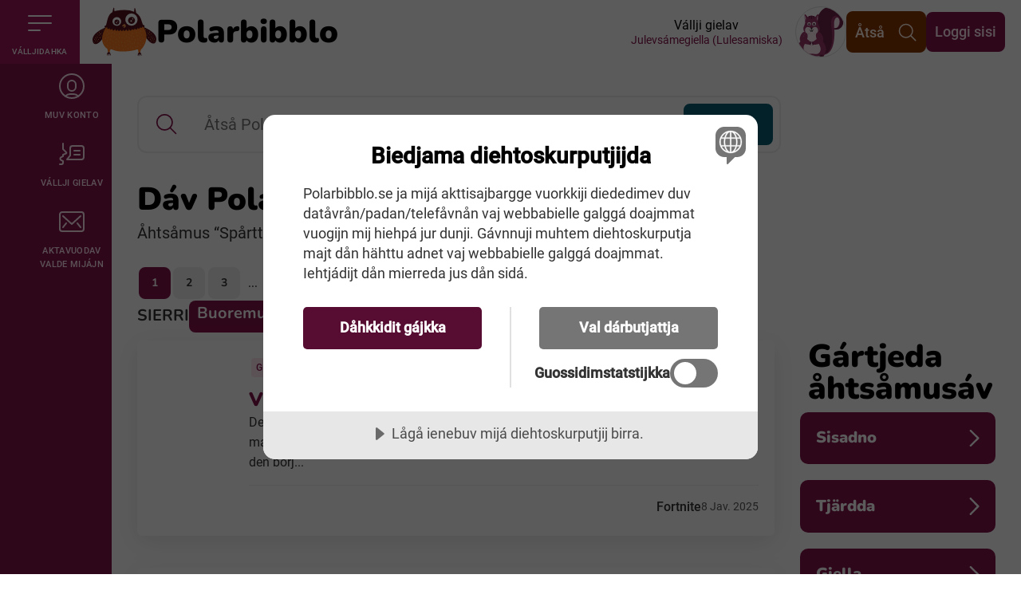

--- FILE ---
content_type: text/html; charset=utf-8
request_url: https://www.polarbibblo.se/smj-se/sok/?q=2420&f=Genres
body_size: 17905
content:
<!doctype html>
<html lang="smj" class="no-js" translate="no">
<head>
	<meta charset="UTF-8">
	<meta http-equiv="X-UA-Compatible" content="IE=edge">
	<meta name="google" content="notranslate">
	<meta name="viewport" content="width=device-width, initial-scale=1, maximum-scale=5, viewport-fit=cover">
	
	
<title>S&#xF6;k - Polarbibblo</title>
<meta property="og:title" content="S&#xF6;k - Polarbibblo" />
<meta name="twitter:title" content="S&#xF6;k - Polarbibblo" />
    <meta property="og:site_name" content="Polarbibblo" />
    <meta name="apple-mobile-web-app-title" content="">
    <meta name="description" content="H&#xE4;r kan du s&#xF6;ka p&#xE5; sajten.">
    <meta property="og:description" content="H&#xE4;r kan du s&#xF6;ka p&#xE5; sajten." />
    <meta name="twitter:description" content="H&#xE4;r kan du s&#xF6;ka p&#xE5; sajten." />
<meta property="og:updated_time" content="2025-12-15T14:02:58&#x2B;00:00" />
<meta property="og:url" content="/smj-se/sok/" />


	<meta name="apple-mobile-web-app-capable" content="no">
	<meta name="apple-mobile-web-app-status-bar-style" content="white">

	<link rel="mask-icon" color="#84134B" href="/content/public/app/safari-pin-tab.svg">
	<link rel="icon" sizes="16x16" href="/content/public/app/favicon-16.png">
	<link rel="icon" sizes="32x32" href="/content/public/app/favicon-32.png">
	<link rel="icon" sizes="96x96" href="/content/public/app/favicon-96.png">
	<link rel="icon" sizes="128x128" href="/content/public/app/favicon-128.png">
	<link rel="icon" sizes="192x192" href="/content/public/app/favicon-192.png">
	<link rel="apple-touch-icon" sizes="152x152" href="/content/public/app/favicon-152.png">
	<link rel="apple-touch-icon" sizes="180x180" href="/content/public/app/favicon-180.png">
	<link rel="apple-touch-icon" sizes="167x167" href="/content/public/app/favicon-167.png">

	<!-- Lägg till språkreferenser så att Google förstår att det finns språkversioner  -->

		<link rel="alternate" hreflang="sv-SE" href="https://www.polarbibblo.se/sv-SE/" />
		<link rel="alternate" hreflang="fi-FI" href="https://www.polarbibblo.se/fi-FI/" />
		<link rel="alternate" hreflang="meki-SE" href="https://www.polarbibblo.se/meki-SE/" />
		<link rel="alternate" hreflang="smj-SE" href="https://www.polarbibblo.se/smj-SE/" />
		<link rel="alternate" hreflang="sma-SE" href="https://www.polarbibblo.se/sma-SE/" />
		<link rel="alternate" hreflang="se-SE" href="https://www.polarbibblo.se/se-SE/" />
		<link rel="alternate" hreflang="smp-SE" href="https://www.polarbibblo.se/smp-SE/" />
		<link rel="alternate" hreflang="smu-SE" href="https://www.polarbibblo.se/smu-SE/" />
	<link rel="alternate" hreflang="x-default" href="https://www.polarbibblo.se/" />


	<script>
		(function (html) {
			html.className = html.className.replace(/\bno-js\b/, 'js')
		})(document.documentElement);
	</script>

			<link rel="stylesheet" media="print" href="/sb/Print.css.v639053388122158397" />
			<link rel="stylesheet" media="screen" href="/sb/Screen.css.v639053388122158397" />

<script src="/sb/HeadJs.js.v639053388122158397"></script>
	
	
	<script data-lang="smj-SE" data-id="26ab5626-cbe5-4749-adfe-7fea4155d743" src="//cdn-eu.cookietractor.com/cookietractor.js"></script>
</head>
<body>
	
	<div id="site">
		<nav aria-label="Till navigering av sidans inneh&#xE5;ll" id="site-skip">
			<a class="sr-only sr-only-focusable" href="#site-main">Till navigering av sidans inneh&#xE5;ll</a>
			<a class="sr-only sr-only-focusable" href="#site-content" accesskey="s">Till &#xF6;vergripande inneh&#xE5;ll f&#xF6;r webbplatsen</a>
		</nav>
		
<header class="site-header">
	<div class="site-header__items">
		<div class="site-header__item">
			<button class="site-header__nav-btn is-active" data-trigger="openNavBtn" data-toggle="slideNav" data-target="#shMenu" aria-haspopup="true"  aria-controls="mainNav" accesskey="m">
				<svg class="site-header__nav-btn__icon" aria-hidden="true">
					<use xlink:href="#svg-icon__burger" />
				</svg>
				<span id="site-header-nav-label-001" class="site-header__nav-btn__text">V&#xE1;lljidahka</span>
			</button>
		</div>
		<div class="site-header__item">
			<a href="/smj-se/" class="top__symbol" title="Man&#xE1; &#xE1;lggob&#xE4;ll&#xE1;j" accesskey="1">
				<span class="sr-only">Man&#xE1; &#xE1;lggob&#xE4;ll&#xE1;j</span>
				<img src="/content/public/images/owl_default.svg" alt="Polarbibblo" class="top__symbol-object">
				<span class="top__site-name">Polarbibblo</span>
			</a>
		</div>
		<nav aria-label="Banderoll" class="site-header__item site-header__navigation">
			<div class="site-header__navigation__items">
				<a href="/?clear=true" class="h--mobile language-link">
					<span class="language-link__text">V&#xE1;llji gielav</span>
					<span class="language-link__name">Julevs&#xE1;megiella (Lulesamiska)</span>
					<img class="language-link__symbol" src="/media/jlmlphie/lang-05.svg" alt="Ikon ekorren">
				</a>
				<a href="/smj-se/sok/" class="btn btn-lg btn-brand-3 form-keep site-header__btn" data-element="siteSearchBtn">
					<span class="btn__text">&#xC5;ts&#xE5;</span>
					<svg class="btn__icon svg-icon | svg-icon--outline" aria-hidden="true">
						<use xlink:href="#svg-icon__magnifier" />
					</svg>
				</a>
					<a href="/smj-se/loggi-sisi/" class="h--mobile btn btn-lg btn-primary form-keep site-header__btn">Loggi sisi</a>

			</div>
		</nav>
	</div>
</header>

		
<nav aria-label="Huvudmeny" aria-expanded="false" id="mainNav" class="main-nav" data-element="mainNav">
	<div class="main-nav__wrapper">
		<div class="nav" data-element="navWrap" >
			<div>
				<button aria-controls="mainNav" aria-label="Dahpa" type="button" class="close-nav-btn" data-trigger="closeNavBtn">
					<span>Dahpa</span>
					<svg class="icon" aria-hidden="true">
						<use xlink:href="#svg-icon__close" />
					</svg>
				</button>
			</div>
			<div class="main-nav__item">
				<div id="shMenu" class="slide-nav" data-element="nav" aria-label="Huvudmeny">
					<div class="slide-nav__inner">

						<ul class="slide-menu --main">
							<li><a href="/smj-se/">&#xC1;lggobielle</a></li>
								<li class=" ">
									<a href="/smj-se/laga-gulldala-ja-filmav-gehtja/">L&#xE5;g&#xE5;, gulldala ja filmav gehtja</a>
										<button class="slide-menu__toggle btn-icon btn-icon--toggle"
												data-toggle="dd"
												aria-controls="slide-menu-dd-1332"
												aria-label="Rahpat f&#xE1;lov"
												aria-expanded="false">
											<span class="sr-only" id="slide-menu-label-1332">SrOnly.SubmenuFor L&#xE5;g&#xE5;, gulldala ja filmav gehtja</span>
											<span class="btn-icon__bar" aria-hidden="true"></span>
											<span class="btn-icon__bar" aria-hidden="true"></span>
										</button>
										<div class="slide-menu__dd"
											 id="slide-menu-dd-1332"
											 aria-labelledby="slide-menu-label-1332"
											 aria-hidden="true">
											<ul class="slide-menu__dd__nav">
													<li class=""><a href="/smj-se/laga-gulldala-ja-filmav-gehtja/giehto/">Giehto</a></li>
													<li class=""><a href="/smj-se/laga-gulldala-ja-filmav-gehtja/divta/">Divta</a></li>
													<li class=""><a href="/smj-se/laga-gulldala-ja-filmav-gehtja/girjjegatjastusa/">Girjjeg&#xE4;tj&#xE1;stus&#xE1;</a></li>
													<li class=""><a href="/smj-se/laga-gulldala-ja-filmav-gehtja/gavvagiehto/">G&#xE5;vv&#xE5;giehto</a></li>
													<li class=""><a href="/smj-se/laga-gulldala-ja-filmav-gehtja/filma/">Filma</a></li>
													<li class=""><a href="/smj-se/laga-gulldala-ja-filmav-gehtja/ganna-l-nora-gieris/">G&#xE5;nn&#xE5; l Nora gieris?</a></li>
											</ul>
										</div>
								</li>
								<li class=" ">
									<a href="/smj-se/tjale/">Tj&#xE1;le</a>
										<button class="slide-menu__toggle btn-icon btn-icon--toggle"
												data-toggle="dd"
												aria-controls="slide-menu-dd-1306"
												aria-label="Rahpat f&#xE1;lov"
												aria-expanded="false">
											<span class="sr-only" id="slide-menu-label-1306">SrOnly.SubmenuFor Tj&#xE1;le</span>
											<span class="btn-icon__bar" aria-hidden="true"></span>
											<span class="btn-icon__bar" aria-hidden="true"></span>
										</button>
										<div class="slide-menu__dd"
											 id="slide-menu-dd-1306"
											 aria-labelledby="slide-menu-label-1306"
											 aria-hidden="true">
											<ul class="slide-menu__dd__nav">
													<li class=""><a href="/smj-se/tjale/tjale-giehtov/">Tj&#xE1;le giehtov</a></li>
													<li class=""><a href="/smj-se/tjale/tjale-divtav/">Tj&#xE1;le divtav</a></li>
													<li class=""><a href="/smj-se/tjale/tjale-girjjegatjastusav/">Tj&#xE1;le girjjeg&#xE4;tj&#xE1;stus&#xE1;v</a></li>
													<li class=""><a href="/smj-se/tjale/tjallet-gavvagiehtov/">Tj&#xE1;llet g&#xE5;vv&#xE5;giehtov</a></li>
											</ul>
										</div>
								</li>
								<li class=" ">
									<a href="/smj-se/spellat/">Spellat</a>
										<button class="slide-menu__toggle btn-icon btn-icon--toggle"
												data-toggle="dd"
												aria-controls="slide-menu-dd-1394"
												aria-label="Rahpat f&#xE1;lov"
												aria-expanded="false">
											<span class="sr-only" id="slide-menu-label-1394">SrOnly.SubmenuFor Spellat</span>
											<span class="btn-icon__bar" aria-hidden="true"></span>
											<span class="btn-icon__bar" aria-hidden="true"></span>
										</button>
										<div class="slide-menu__dd"
											 id="slide-menu-dd-1394"
											 aria-labelledby="slide-menu-label-1394"
											 aria-hidden="true">
											<ul class="slide-menu__dd__nav">
													<li class=""><a href="/smj-se/spellat/quiza/">Quiza</a></li>
													<li class=""><a href="/smj-se/spellat/memory/">Memory</a></li>
													<li class=""><a href="/smj-se/spellat/bahkobivddem/">B&#xE1;hkobivddem</a></li>
											</ul>
										</div>
								</li>

						</ul>
								<div class="slide-nav__title">Ietj&#xE1; sv&#xE1;lldasa</div>
							<ul class="slide-menu">
									<li><a href="/sv-se/polarbibblomaterial/">Polarbibblomateri&#xE1;lla</a></li>
									<li><a href="/smj-se/addne-ja-njuolgadusa/">Addne ja njuolgadus&#xE1;</a></li>
									<li><a href="/sv-se/om-oss/">Om oss</a></li>
									<li><a href="/sv-se/press/">Pr&#xE4;ssa</a></li>
							</ul>
					</div>
				</div>
			</div>

			<ul aria-label="" class="main-nav__toolbar">
				<li class="main-nav__item">
					<a href="/smj-se/loggi-sisi/" class="nav__btn" accesskey="7">
						<svg class="nav__btn__icon" aria-hidden="true">
							<use xlink:href="#svg-icon__user" />
						</svg>
						<span id="sh-nav-label-002" class="nav__btn__text">Muv konto</span>
					</a>
				</li>
				<li class="main-nav__item">
					<a href="/?clear=true" class="nav__btn" accesskey="8">
						<svg class="nav__btn__icon" aria-hidden="true">
							<use xlink:href="#svg-icon__language" />
						</svg>
						<span class="nav__btn__text">V&#xE1;llji gielav </span>
					</a>
				</li>
					<li class="main-nav__item">
						<a href="/smj-se/aktavuodav-valde-mijajn/" class="nav__btn" accesskey="9">
							<svg class="nav__btn__icon" aria-hidden="true">
								<use xlink:href="#svg-icon__mail" />
							</svg>
							<span class="nav__btn__text">Aktavuodav valde mij&#xE1;jn</span>
						</a>
					</li>
			</ul>
		</div>
	</div>
</nav>




		<main id="site-main" class="sm">
			
<div id="site-content">
	<div class="s s--search">
		<div class="c c-search">
			<div class="c__h">
				<div class="site-search">
					<form class="quick-search" title="&#xC5;ts&#xE5; Polarbibblon">
						<div class="quick-search-inner">
							<label for="qs-input" class="quick-search__label">
								<span class="sr-only">&#xC5;ts&#xE5; Polarbibblon</span>
								<svg class="svg-icon | svg-icon--outline" aria-hidden="true">
									<use xlink:href="#svg-icon__magnifier" />
								</svg>
							</label>
							<input id="qs-input" name="q" type="search" placeholder="&#xC5;ts&#xE5; Polarbibblon" autocomplete="off" class="quick-search__control" accesskey="4" />
							<button type="submit" class="quick-search__btn">&#xC5;ts&#xE5;</button>
						</div>
					</form>
				</div>
					<h1 class="title --medium">D&#xE1;v Polarbibblo g&#xE1;vnaj duv &#xE5;hts&#xE5;mis ...</h1>
				<template id="searchResultsInfo">&#xC5;hts&#xE5;mus &#x201C;Sp&#xE5;rtt&#xE5;&#x201D; vattij 76 dejvajt, vuoset 1 bielle 8 bieles</template>
				<p aria-live="polite" data-template="#searchResultsInfo"></p>
			</div>
			<div class="c-r">
				<div class="c-c | --search-filter">
					<div class="filter-groups">
						<div class="c-search-filter">
	<form class="c-search-filter-form js-search-filter-form" data-searchurl="/smj-se/sok/">
			<div class="c-search-filter-hidden">
				<input type="hidden" name="isSearchPage" value="1" />
				<input type="hidden" name="culture" value="smj-SE" />
				<input type="hidden" name="q" value="2420" />
				<input type="hidden" name="f" value="Genres" />
			</div>
			<button type="button" class="c-search-filter-header --heading js-search-filter-groups-btn" aria-expanded="false">
				<span>G&#xE1;rtjeda &#xE5;hts&#xE5;mus&#xE1;v</span>
		<svg class="icon icon-chevron-right">
			<use xlink:href="/content/public/images/icons/regular.svg#chevron-right"></use>
		</svg>
			</button>
			<h2 class="c-search-filter-header --desktop">G&#xE1;rtjeda &#xE5;hts&#xE5;mus&#xE1;v</h2>
			<div class="c-search-filter-groups js-search-filter-groups" id="searchFilter">
					<div data-filter="category" class="c-search-filter-group js-search-filter-group-items ">
		<button type="button" class="c-search-filter-header --group js-search-filter-group-btn test" aria-expanded="false">
			<span>Sisadno</span>
		<svg class="icon icon-chevron-right">
			<use xlink:href="/content/public/images/icons/regular.svg#chevron-right"></use>
		</svg>
		</button>
						<fieldset class="c-search-filter-group-items">
							<legend class="sr-only">Sisadno</legend>
								<div class="checkbox">
									<label class="form-multicheck" for="category_1084">
										<input type="checkbox" name="c" id="category_1084" value="1084"   />
										<span >Dikta</span>
									</label>
								</div>
								<div class="checkbox">
									<label class="form-multicheck" for="category_1086">
										<input type="checkbox" name="c" id="category_1086" value="1086"   />
										<span >Giehtto</span>
									</label>
								</div>
								<div class="checkbox">
									<label class="form-multicheck" for="category_1083">
										<input type="checkbox" name="c" id="category_1083" value="1083"   />
										<span >Girjjeg&#xE4;tj&#xE1;stus&#xE1;</span>
									</label>
								</div>
								<div class="checkbox">
									<label class="form-multicheck" for="category_1087">
										<input type="checkbox" name="c" id="category_1087" value="1087"   />
										<span >G&#xE5;vv&#xE5;giehtto</span>
									</label>
								</div>
						</fieldset>
					</div>

					<div data-filter="genre" class="c-search-filter-group js-search-filter-group-items ">
		<button type="button" class="c-search-filter-header --group js-search-filter-group-btn test" aria-expanded="false">
			<span>Tj&#xE4;rdda</span>
		<svg class="icon icon-chevron-right">
			<use xlink:href="/content/public/images/icons/regular.svg#chevron-right"></use>
		</svg>
		</button>
						<fieldset class="c-search-filter-group-items">
							<legend class="sr-only">Tj&#xE4;rdda</legend>
								<div class="checkbox">
									<label class="form-multicheck" for="genre-2414">
										<input type="checkbox" name="g" id="genre-2414" value="2414"   />
										<span >Suohtas ja g&#xE1;hppumgiehto</span>
									</label>
								</div>
								<div class="checkbox">
									<label class="form-multicheck" for="genre-2415">
										<input type="checkbox" name="g" id="genre-2415" value="2415"   />
										<span >Tjierggisvuohta ja eventuvrra</span>
									</label>
								</div>
								<div class="checkbox">
									<label class="form-multicheck" for="genre-2416">
										<input type="checkbox" name="g" id="genre-2416" value="2416"   />
										<span >Unugis ja im&#xE1;j</span>
									</label>
								</div>
								<div class="checkbox">
									<label class="form-multicheck" for="genre-2417">
										<input type="checkbox" name="g" id="genre-2417" value="2417"   />
										<span >Gieresvuohta ja r&#xE1;ddnavuohta</span>
									</label>
								</div>
								<div class="checkbox">
									<label class="form-multicheck" for="genre-2418">
										<input type="checkbox" name="g" id="genre-2418" value="2418"   />
										<span >Skieddim ja g&#xE5;v&#xE5;dallam</span>
									</label>
								</div>
								<div class="checkbox">
									<label class="form-multicheck" for="genre-2419">
										<input type="checkbox" name="g" id="genre-2419" value="2419"   />
										<span >L&#xE5;ss&#xE5;t ja dakkira</span>
									</label>
								</div>
								<div class="checkbox">
									<label class="form-multicheck" for="genre-2420">
										<input type="checkbox" name="g" id="genre-2420" value="2420"   />
										<span >Sp&#xE5;rtt&#xE5;</span>
									</label>
								</div>
								<div class="checkbox">
									<label class="form-multicheck" for="genre-2421">
										<input type="checkbox" name="g" id="genre-2421" value="2421"   />
										<span >Diehto</span>
									</label>
								</div>
								<div class="checkbox">
									<label class="form-multicheck" for="genre-2422">
										<input type="checkbox" name="g" id="genre-2422" value="2422"   />
										<span >D&#xE5;len</span>
									</label>
								</div>
								<div class="checkbox">
									<label class="form-multicheck" for="genre-2423">
										<input type="checkbox" name="g" id="genre-2423" value="2423"   />
										<span >B&#xE4;jvv&#xE1;sasj</span>
									</label>
								</div>
								<div class="checkbox">
									<label class="form-multicheck" for="genre-2424">
										<input type="checkbox" name="g" id="genre-2424" value="2424"   />
										<span >Giehto</span>
									</label>
								</div>
								<div class="checkbox">
									<label class="form-multicheck" for="genre-2425">
										<input type="checkbox" name="g" id="genre-2425" value="2425"   />
										<span >&#xC1;von</span>
									</label>
								</div>
								<div class="checkbox">
									<label class="form-multicheck" for="genre-2427">
										<input type="checkbox" name="g" id="genre-2427" value="2427"   />
										<span >Tj&#xE1;bbe</span>
									</label>
								</div>
								<div class="checkbox">
									<label class="form-multicheck" for="genre-2429">
										<input type="checkbox" name="g" id="genre-2429" value="2429"   />
										<span >H&#xE5;jen</span>
									</label>
								</div>
								<div class="checkbox">
									<label class="form-multicheck" for="genre-2432">
										<input type="checkbox" name="g" id="genre-2432" value="2432"   />
										<span >Fanfiction</span>
									</label>
								</div>
								<div class="checkbox">
									<label class="form-multicheck" for="genre-3568">
										<input type="checkbox" name="g" id="genre-3568" value="3568"   />
										<span >Juhtusa</span>
									</label>
								</div>
						</fieldset>
					</div>

					<div data-filter="language" class="c-search-filter-group js-search-filter-group-items ">
		<button type="button" class="c-search-filter-header --group js-search-filter-group-btn test" aria-expanded="false">
			<span>Giella</span>
		<svg class="icon icon-chevron-right">
			<use xlink:href="/content/public/images/icons/regular.svg#chevron-right"></use>
		</svg>
		</button>
						<fieldset class="c-search-filter-group-items">
							<legend class="sr-only">Giella</legend>
								<div class="checkbox">
									<label class="form-multicheck" for="language_sv-SE">
										<input type="checkbox" name="l" id="language_sv-SE" value="sv-SE"   />
										<span >D&#xE1;rogiella</span>
									</label>
								</div>
								<div class="checkbox">
									<label class="form-multicheck" for="language_smj-SE">
										<input type="checkbox" name="l" id="language_smj-SE" value="smj-SE"   />
										<span >Julevs&#xE1;megiella</span>
									</label>
								</div>
								<div class="checkbox">
									<label class="form-multicheck" for="language_sma-SE">
										<input type="checkbox" name="l" id="language_sma-SE" value="sma-SE"   />
										<span >Oarjjels&#xE1;megiella</span>
									</label>
								</div>
								<div class="checkbox">
									<label class="form-multicheck" for="language_se-SE">
										<input type="checkbox" name="l" id="language_se-SE" value="se-SE"   />
										<span >Nuorttas&#xE1;megiella</span>
									</label>
								</div>
						</fieldset>
					</div>

					<div data-filter="age" class="c-search-filter-group js-search-filter-group-items ">
		<button type="button" class="c-search-filter-header --group js-search-filter-group-btn test" aria-expanded="false">
			<span>Girje hiehp&#xE1;</span>
		<svg class="icon icon-chevron-right">
			<use xlink:href="/content/public/images/icons/regular.svg#chevron-right"></use>
		</svg>
		</button>
						<fieldset class="c-search-filter-group-items">
							<legend class="sr-only">Girje hiehp&#xE1;</legend>
								<div class="checkbox">
									<label class="form-multicheck" for="ages_6-9">
										<input type="checkbox" name="a" id="ages_6-9" value="6-9"   />
										<span >6-9</span>
									</label>
								</div>
								<div class="checkbox">
									<label class="form-multicheck" for="ages_9-12">
										<input type="checkbox" name="a" id="ages_9-12" value="9-12"   />
										<span >9-12</span>
									</label>
								</div>
						</fieldset>
					</div>

					<div data-filter="time" class="c-search-filter-group js-search-filter-group-items ">
		<button type="button" class="c-search-filter-header --group js-search-filter-group-btn test" aria-expanded="false">
			<span>Biejvve</span>
		<svg class="icon icon-chevron-right">
			<use xlink:href="/content/public/images/icons/regular.svg#chevron-right"></use>
		</svg>
		</button>
						<fieldset class="c-search-filter-group-items">
							<legend class="sr-only">Biejvve</legend>
								<div class="checkbox">
									<label>
										<input type="checkbox" name="year" class="js-date-filter"   />
										<span >&#xC5;lles jage</span>
									</label>
								</div>

							<div class="text">
								<label><span>R&#xE1;jes</span></label>
								<input type="date" name="from" class="js-date-filter"  />
							</div>
							<div class="text">
								<label><span>R&#xE1;dj&#xE1;j</span></label>
								<input type="date" name="to" class="js-date-filter"  />
							</div>
						</fieldset>
					</div>

				<div class="c-search-filter-buttons">
					<button type="submit">G&#xE1;rtjeda</button>

						<a href="?q=2420&f=Genres">
							<span>Guorri g&#xE1;rtjemav</span>
							<svg class="svg-icon" aria-hidden="true">
								<use xlink:href="#svg-icon__close"></use>
							</svg>
						</a>
				</div>
			</div>
	</form>
</div>


					</div>
				</div>
				<div class="c-c | --search-result-top">
					<div class="c-search-top">
		<div class="c-search-paging">
			

<!-- pager -->
    <nav id="searchPager" class="c-pagination" aria-label="Pagination.Pagination">
        <ul>



                <li class="page-item is-active">
                    <a href="?q=2420&amp;sort=score&amp;p=1&amp;f=Genres&amp;isSearchPage=1" aria-current="page" aria-label="D&#xE1;l&#xE1;sj bielle, bielle 1">1</a>
                </li>
                <li class="page-item ">
                    <a href="?q=2420&amp;sort=score&amp;p=2&amp;f=Genres&amp;isSearchPage=1" aria-current="page" aria-label="Mannat b&#xE4;ll&#xE1;j 2">2</a>
                </li>
                <li class="page-item ">
                    <a href="?q=2420&amp;sort=score&amp;p=3&amp;f=Genres&amp;isSearchPage=1" aria-current="page" aria-label="Mannat b&#xE4;ll&#xE1;j 3">3</a>
                </li>

                <li><span class="c-pagination__space">...</span></li>

                <li class="page-item">
                    <a class="page-link" href="?q=2420&amp;sort=score&amp;p=8&amp;f=Genres&amp;isSearchPage=1">8</a>
                </li>

                <li class="c-pagination-next">
                    <a href="?q=2420&amp;sort=score&amp;p=2&amp;f=Genres&amp;isSearchPage=1">
                        <span>Boahtte bielle</span>
                        <svg class="svg-icon | svg-icon--outline" aria-hidden="true">
                            <use xlink:href="#svg-icon__arrow-right"></use>
                        </svg>
                    </a>
                </li>
        </ul>
    </nav>
<!-- // -->

		</div>
		<div class="c-search-sorting">
			<div class="label">Sierri</div>
			<ul>
				<li>			<a class="is-active" aria-current="true" href="?q=2420&amp;sort=Score&amp;p=1&amp;f=Genres&amp;isSearchPage=1">Buoremus d&#xE4;jvv&#xE1;</a>
</li>
				<li>			<a href="?q=2420&amp;sort=Newest&amp;p=1&amp;f=Genres&amp;isSearchPage=1">&#xC5;d&#xE5;samos vuostak</a>
</li>
				<li>			<a href="?q=2420&amp;sort=Oldest&amp;p=1&amp;f=Genres&amp;isSearchPage=1">Oabm&#xE1;samos vuostak</a>
</li>
				<li>			<a href="?q=2420&amp;sort=Title&amp;p=1&amp;f=Genres&amp;isSearchPage=1">A-&#xC5;</a>
</li>
			</ul>
		</div>
</div>


				</div>
				<div class="c-c | --search-result-list">
					

<div class="c-search-result" id="searchResult">
		<div class="c-search-result-list cards">
				<div class="cards-item">
			<div class="card story" data-theme="brand-1">
				<div class="card-media">
					<figure class="--symbol">
							<img src="/content/public/images/qm-icon-2-white.svg" alt="Vicente" />
					</figure>
				</div>
				<div class="card-content">
					<div class="card-header">
							<ul class="tags tags--language" aria-label="Bidraget har språkvarieté på:">
									<li>
										<img src="/media/eajbbewx/lang-06s.svg" alt="Ikon ugglan silhuett" width="24" height="24" title="Svenska" aria-label="Svenska" class="tag-object">
									</li>
							</ul>

						<ul class="tags" aria-label="Bidraget är taggat som">
							<li><span class="tag tag--category">Giehtto</span></li>

										<li><span class="tag">Sp&#xE5;rtt&#xE5;</span></li>
						</ul>
					</div>

					<div class="card-body c-search-result-item-inner story">
						<h3 class="title">
							<a href="/smj-se/laga-gulldala-ja-filmav-gehtja/giehto/dagos/?id=19039">
								Vicente
							</a>
						</h3>

						<p class="excerpt">
							Det här är Sae. Han är 37 år och är en världskänd fotbollsspelare.
 
Det är två veckor kvar till matchen. På dagarna tränar Sae ända till natten.

Det är en timme kvar till matchen och när den börj...
						</p>
					</div>

					<div class="card-footer">
						<div class="profile">
							<div class="profile__name">
								Fortnite
							</div>
						</div>
						<time class="date" datetime="2025-12-08 11:45" title="Publicerad: 2025-12-08, kl. 11:45">
							<span class="date__day">8</span> <span class="date__month">Jav.</span> <span class="date__year">2025</span>
						</time>
					</div>
				</div>
			</div>
				</div>
				<div class="cards-item">
			<div class="card story" data-theme="brand-1">
				<div class="card-media">
					<figure class="--symbol">
							<img src="/content/public/images/qm-icon-2-white.svg" alt="Ankan Bill" />
					</figure>
				</div>
				<div class="card-content">
					<div class="card-header">
							<ul class="tags tags--language" aria-label="Bidraget har språkvarieté på:">
									<li>
										<img src="/media/eajbbewx/lang-06s.svg" alt="Ikon ugglan silhuett" width="24" height="24" title="Svenska" aria-label="Svenska" class="tag-object">
									</li>
							</ul>

						<ul class="tags" aria-label="Bidraget är taggat som">
							<li><span class="tag tag--category">Giehtto</span></li>

										<li><span class="tag">Sp&#xE5;rtt&#xE5;</span></li>
						</ul>
					</div>

					<div class="card-body c-search-result-item-inner story">
						<h3 class="title">
							<a href="/smj-se/laga-gulldala-ja-filmav-gehtja/giehto/dagos/?id=5890">
								Ankan Bill
							</a>
						</h3>

						<p class="excerpt">
							Det fanns en gång en anka som hette Bill. Han älskade fotboll. Han var nio år gammal. Han ville bli världsbäst på fotboll.Han tränade varje dag. 

Han blev bättre och bättre. Men han ville bli bä...
						</p>
					</div>

					<div class="card-footer">
						<div class="profile">
							<div class="profile__name">
								Panda123
							</div>
						</div>
						<time class="date" datetime="2021-05-26 10:07" title="Publicerad: 2021-05-26, kl. 10:07">
							<span class="date__day">26</span> <span class="date__month">Moa.</span> <span class="date__year">2021</span>
						</time>
					</div>
				</div>
			</div>
				</div>
				<div class="cards-item">
			<div class="card picto-story" data-theme="brand-1">
				<div class="card-media">
					<figure class="--symbol">
							<img src="/content/public/images/qmsub-icon-1-white.svg" alt="Football Dog 2" />
					</figure>
				</div>
				<div class="card-content">
					<div class="card-header">
							<ul class="tags tags--language" aria-label="Bidraget har språkvarieté på:">
									<li>
										<img src="/media/eajbbewx/lang-06s.svg" alt="Ikon ugglan silhuett" width="24" height="24" title="Svenska" aria-label="Svenska" class="tag-object">
									</li>
							</ul>

						<ul class="tags" aria-label="Bidraget är taggat som">
							<li><span class="tag tag--category">G&#xE5;vv&#xE5;giehtto</span></li>

										<li><span class="tag">Sp&#xE5;rtt&#xE5;</span></li>
						</ul>
					</div>

					<div class="card-body c-search-result-item-inner picto-story">
						<h3 class="title">
							<a href="/smj-se/laga-gulldala-ja-filmav-gehtja/gavvagiehto/dagos/?id=6584">
								Football Dog 2
							</a>
						</h3>

						<p class="excerpt">
							
						</p>
					</div>

					<div class="card-footer">
						<div class="profile">
							<div class="profile__name">
								QaFaY K
							</div>
						</div>
						<time class="date" datetime="2021-11-05 09:12" title="Publicerad: 2021-11-05, kl. 09:12">
							<span class="date__day">5</span> <span class="date__month">Bas.</span> <span class="date__year">2021</span>
						</time>
					</div>
				</div>
			</div>
				</div>
				<div class="cards-item">
			<div class="card story" data-theme="brand-1">
				<div class="card-media">
					<figure class="--symbol">
							<img src="/content/public/images/qm-icon-2-white.svg" alt="Robert br&#xF6;t sitt finger" />
					</figure>
				</div>
				<div class="card-content">
					<div class="card-header">
							<ul class="tags tags--language" aria-label="Bidraget har språkvarieté på:">
									<li>
										<img src="/media/eajbbewx/lang-06s.svg" alt="Ikon ugglan silhuett" width="24" height="24" title="Svenska" aria-label="Svenska" class="tag-object">
									</li>
							</ul>

						<ul class="tags" aria-label="Bidraget är taggat som">
							<li><span class="tag tag--category">Giehtto</span></li>

										<li><span class="tag">Sp&#xE5;rtt&#xE5;</span></li>
						</ul>
					</div>

					<div class="card-body c-search-result-item-inner story">
						<h3 class="title">
							<a href="/smj-se/laga-gulldala-ja-filmav-gehtja/giehto/dagos/?id=17968">
								Robert br&#xF6;t sitt finger
							</a>
						</h3>

						<p class="excerpt">
							Det var en gång så att Robert var på en hockeymatch. En hockeyspelare sköt en puck på Roberts finger men Robert kände ingenting därför att Robert är stark.

När Robert vaknade från sömnen såg Rober...
						</p>
					</div>

					<div class="card-footer">
						<div class="profile">
							<div class="profile__name">
								ostrastenhagen
							</div>
						</div>
						<time class="date" datetime="2025-03-03 08:27" title="Publicerad: 2025-03-03, kl. 08:27">
							<span class="date__day">3</span> <span class="date__month">Sjnju.</span> <span class="date__year">2025</span>
						</time>
					</div>
				</div>
			</div>
				</div>
				<div class="cards-item">
			<div class="card story" data-theme="brand-1">
				<div class="card-media">
					<figure class="--symbol">
							<img src="/content/public/images/qm-icon-2-white.svg" alt="Schack" />
					</figure>
				</div>
				<div class="card-content">
					<div class="card-header">
							<ul class="tags tags--language" aria-label="Bidraget har språkvarieté på:">
									<li>
										<img src="/media/eajbbewx/lang-06s.svg" alt="Ikon ugglan silhuett" width="24" height="24" title="Svenska" aria-label="Svenska" class="tag-object">
									</li>
							</ul>

						<ul class="tags" aria-label="Bidraget är taggat som">
							<li><span class="tag tag--category">Giehtto</span></li>

										<li><span class="tag">Sp&#xE5;rtt&#xE5;</span></li>
						</ul>
					</div>

					<div class="card-body c-search-result-item-inner story">
						<h3 class="title">
							<a href="/smj-se/laga-gulldala-ja-filmav-gehtja/giehto/dagos/?id=17540">
								Schack
							</a>
						</h3>

						<p class="excerpt">
							De här är Magnus. Han bor i Danmark och har inga kläder. Han bor i en soptunna och är 26 år gammal.

Magnus har inga pengar och ingen familj. Han har ingen hund, inga drömmar och ingen gunga.

Men...
						</p>
					</div>

					<div class="card-footer">
						<div class="profile">
							<div class="profile__name">
								stenhagen
							</div>
						</div>
						<time class="date" datetime="2025-01-30 15:30" title="Publicerad: 2025-01-30, kl. 15:30">
							<span class="date__day">30</span> <span class="date__month">Ådå.</span> <span class="date__year">2025</span>
						</time>
					</div>
				</div>
			</div>
				</div>
				<div class="cards-item">
			<div class="card story" data-theme="brand-1">
				<div class="card-media">
					<figure class="--symbol">
							<img src="/content/public/images/qm-icon-2-white.svg" alt="Matchen" />
					</figure>
				</div>
				<div class="card-content">
					<div class="card-header">
							<ul class="tags tags--language" aria-label="Bidraget har språkvarieté på:">
									<li>
										<img src="/media/eajbbewx/lang-06s.svg" alt="Ikon ugglan silhuett" width="24" height="24" title="Svenska" aria-label="Svenska" class="tag-object">
									</li>
							</ul>

						<ul class="tags" aria-label="Bidraget är taggat som">
							<li><span class="tag tag--category">Giehtto</span></li>

										<li><span class="tag">Sp&#xE5;rtt&#xE5;</span></li>
						</ul>
					</div>

					<div class="card-body c-search-result-item-inner story">
						<h3 class="title">
							<a href="/smj-se/laga-gulldala-ja-filmav-gehtja/giehto/dagos/?id=17821">
								Matchen
							</a>
						</h3>

						<p class="excerpt">
							Det här är Theo. Han är 23 år och han tycker om att spela fotboll.

Theo missar målet. Theo blir jätteledsen. Theo gör come back och gör nästan 30 mål.

Theo får en pokal som det står "Världens bäs...
						</p>
					</div>

					<div class="card-footer">
						<div class="profile">
							<div class="profile__name">
								erkan1
							</div>
						</div>
						<time class="date" datetime="2025-02-10 13:50" title="Publicerad: 2025-02-10, kl. 13:50">
							<span class="date__day">10</span> <span class="date__month">Guo.</span> <span class="date__year">2025</span>
						</time>
					</div>
				</div>
			</div>
				</div>
				<div class="cards-item">
			<div class="card story" data-theme="brand-1">
				<div class="card-media">
					<figure class="--symbol">
							<img src="/content/public/images/qm-icon-2-white.svg" alt="Oscar,  Anders och Linus &#xE4;r p&#xE5; Turbo" />
					</figure>
				</div>
				<div class="card-content">
					<div class="card-header">
							<ul class="tags tags--language" aria-label="Bidraget har språkvarieté på:">
									<li>
										<img src="/media/eajbbewx/lang-06s.svg" alt="Ikon ugglan silhuett" width="24" height="24" title="Svenska" aria-label="Svenska" class="tag-object">
									</li>
							</ul>

						<ul class="tags" aria-label="Bidraget är taggat som">
							<li><span class="tag tag--category">Giehtto</span></li>

										<li><span class="tag">Sp&#xE5;rtt&#xE5;</span></li>
						</ul>
					</div>

					<div class="card-body c-search-result-item-inner story">
						<h3 class="title">
							<a href="/smj-se/laga-gulldala-ja-filmav-gehtja/giehto/dagos/?id=5865">
								Oscar,  Anders och Linus &#xE4;r p&#xE5; Turbo
							</a>
						</h3>

						<p class="excerpt">
							En dag skulle Oscar, Anders och Linus åka till Turbo. Turbo är en lekplats där man hoppar och leker med sina vänner. När dom kom fram till Turbo gick dom in och alla tre sprang direkt till  trampol...
						</p>
					</div>

					<div class="card-footer">
						<div class="profile">
							<div class="profile__name">
								stenhagen
							</div>
						</div>
						<time class="date" datetime="2021-05-21 08:45" title="Publicerad: 2021-05-21, kl. 08:45">
							<span class="date__day">21</span> <span class="date__month">Moa.</span> <span class="date__year">2021</span>
						</time>
					</div>
				</div>
			</div>
				</div>
				<div class="cards-item">
			<div class="card story" data-theme="brand-1">
				<div class="card-media">
					<figure class="--symbol">
							<img src="/content/public/images/qm-icon-2-white.svg" alt="M&#xE5;lvakten" />
					</figure>
				</div>
				<div class="card-content">
					<div class="card-header">
							<ul class="tags tags--language" aria-label="Bidraget har språkvarieté på:">
									<li>
										<img src="/media/eajbbewx/lang-06s.svg" alt="Ikon ugglan silhuett" width="24" height="24" title="Svenska" aria-label="Svenska" class="tag-object">
									</li>
							</ul>

						<ul class="tags" aria-label="Bidraget är taggat som">
							<li><span class="tag tag--category">Giehtto</span></li>

										<li><span class="tag">Sp&#xE5;rtt&#xE5;</span></li>
						</ul>
					</div>

					<div class="card-body c-search-result-item-inner story">
						<h3 class="title">
							<a href="/smj-se/laga-gulldala-ja-filmav-gehtja/giehto/dagos/?id=16944">
								M&#xE5;lvakten
							</a>
						</h3>

						<p class="excerpt">
							Så här kan man bli en målvakt. 

Man ska börja i fotboll. Typ när man kör 9 manna så väljer de en målvakt som ska stå på alla matcher. En målvakts arbetsredskap är målvaktshandskar, matchtröja, ben...
						</p>
					</div>

					<div class="card-footer">
						<div class="profile">
							<div class="profile__name">
								LeFaG S
							</div>
						</div>
						<time class="date" datetime="2024-11-19 07:46" title="Publicerad: 2024-11-19, kl. 07:46">
							<span class="date__day">19</span> <span class="date__month">Bas.</span> <span class="date__year">2024</span>
						</time>
					</div>
				</div>
			</div>
				</div>
				<div class="cards-item">
			<div class="card story" data-theme="brand-1">
				<div class="card-media">
					<figure class="--symbol">
							<img src="/content/public/images/qm-icon-2-white.svg" alt="Urban och Kirre p&#xE5; match" />
					</figure>
				</div>
				<div class="card-content">
					<div class="card-header">
							<ul class="tags tags--language" aria-label="Bidraget har språkvarieté på:">
									<li>
										<img src="/media/eajbbewx/lang-06s.svg" alt="Ikon ugglan silhuett" width="24" height="24" title="Svenska" aria-label="Svenska" class="tag-object">
									</li>
							</ul>

						<ul class="tags" aria-label="Bidraget är taggat som">
							<li><span class="tag tag--category">Giehtto</span></li>

										<li><span class="tag">Sp&#xE5;rtt&#xE5;</span></li>
						</ul>
					</div>

					<div class="card-body c-search-result-item-inner story">
						<h3 class="title">
							<a href="/smj-se/laga-gulldala-ja-filmav-gehtja/giehto/dagos/?id=16656">
								Urban och Kirre p&#xE5; match
							</a>
						</h3>

						<p class="excerpt">
							Det här är Urban och Kirre. Dom är 70 år gamla. Dom har Siriuskläder på sig och svarta finskor. Dom är på Studan, i hejaklacken.

I halvlek leder Hammarby 1-0 mot Sirius. Urban och Kirre blir sura....
						</p>
					</div>

					<div class="card-footer">
						<div class="profile">
							<div class="profile__name">
								stenhagen
							</div>
						</div>
						<time class="date" datetime="2024-10-22 15:22" title="Publicerad: 2024-10-22, kl. 15:22">
							<span class="date__day">22</span> <span class="date__month">Gål.</span> <span class="date__year">2024</span>
						</time>
					</div>
				</div>
			</div>
				</div>
				<div class="cards-item">
			<div class="card story" data-theme="brand-1">
				<div class="card-media">
					<figure class="--symbol">
							<img src="/content/public/images/qm-icon-2-white.svg" alt="Springstationen" />
					</figure>
				</div>
				<div class="card-content">
					<div class="card-header">
							<ul class="tags tags--language" aria-label="Bidraget har språkvarieté på:">
									<li>
										<img src="/media/eajbbewx/lang-06s.svg" alt="Ikon ugglan silhuett" width="24" height="24" title="Svenska" aria-label="Svenska" class="tag-object">
									</li>
							</ul>

						<ul class="tags" aria-label="Bidraget är taggat som">
							<li><span class="tag tag--category">Giehtto</span></li>

										<li><span class="tag">Sp&#xE5;rtt&#xE5;</span></li>
						</ul>
					</div>

					<div class="card-body c-search-result-item-inner story">
						<h3 class="title">
							<a href="/smj-se/laga-gulldala-ja-filmav-gehtja/giehto/dagos/?id=17601">
								Springstationen
							</a>
						</h3>

						<p class="excerpt">
							Det här är Tony. Han är 27 år gammal. Tony ska springa i springstationen.

När Tony börjar springa råkar han springa in i en vägg.

Som tur är sprang han så snabbt att han sprang igenom väggen.

Nu...
						</p>
					</div>

					<div class="card-footer">
						<div class="profile">
							<div class="profile__name">
								stenhagen
							</div>
						</div>
						<time class="date" datetime="2025-01-30 15:34" title="Publicerad: 2025-01-30, kl. 15:34">
							<span class="date__day">30</span> <span class="date__month">Ådå.</span> <span class="date__year">2025</span>
						</time>
					</div>
				</div>
			</div>
				</div>
		</div>
</div>



				</div>
			</div>
			

<!-- pager -->
    <nav id="searchPager" class="c-pagination" aria-label="Pagination.Pagination">
        <ul>



                <li class="page-item is-active">
                    <a href="?q=2420&amp;sort=score&amp;p=1&amp;f=Genres&amp;isSearchPage=1" aria-current="page" aria-label="D&#xE1;l&#xE1;sj bielle, bielle 1">1</a>
                </li>
                <li class="page-item ">
                    <a href="?q=2420&amp;sort=score&amp;p=2&amp;f=Genres&amp;isSearchPage=1" aria-current="page" aria-label="Mannat b&#xE4;ll&#xE1;j 2">2</a>
                </li>
                <li class="page-item ">
                    <a href="?q=2420&amp;sort=score&amp;p=3&amp;f=Genres&amp;isSearchPage=1" aria-current="page" aria-label="Mannat b&#xE4;ll&#xE1;j 3">3</a>
                </li>

                <li><span class="c-pagination__space">...</span></li>

                <li class="page-item">
                    <a class="page-link" href="?q=2420&amp;sort=score&amp;p=8&amp;f=Genres&amp;isSearchPage=1">8</a>
                </li>

                <li class="c-pagination-next">
                    <a href="?q=2420&amp;sort=score&amp;p=2&amp;f=Genres&amp;isSearchPage=1">
                        <span>Boahtte bielle</span>
                        <svg class="svg-icon | svg-icon--outline" aria-hidden="true">
                            <use xlink:href="#svg-icon__arrow-right"></use>
                        </svg>
                    </a>
                </li>
        </ul>
    </nav>
<!-- // -->

		</div>
	</div>
</div>


		</main>
		

<footer id="site-footer" class="sf">
    <div class="sf-top">
        <div class="c">
            <div class="c-r">
                <div class="c-c | col-sm-12 col-xxl-5 sf-about">
                    <img src="/content/public/images/owl_default.svg" alt="Polarbibblo ugglan" class="sf-about__logo">
                        <div class="sf-about__desc">
                            <p>Polarbibblon dån mánnán máhtá rádjat sisi tevstajt, tjuorggusijt ja girjjegätjástusájt ja oadtjot dajt almodum webbabälláj. Dån máhtá aj låhkåt majt ietjá máná li tjállám, spieledit, tjoavddet kvissav ja oassálasstet mijá Vuorbbádussaj vuorbbádimijn juohkka máno. Polarbibblo dåjmaduvvá Norrbottena Regijåvnnågirjjevuorkás aktisasjbargon girjjevuorkaj Norrbottenin. Le ållu mávsok.</p>
                        </div>
                </div>
                <nav aria-label="Snabbl&#xE4;nkar" class="c-c | col-sm-5 col-md-4 col-xxl-2 offset-xxl-1">
                        <h2 class="sf__title">H&#xE1;hppelissv&#xE1;lldasa</h2>
                        <ul class="sf-nav">
	                            <li><a href="/sv-se/polarbibblomaterial/">Polarbibblomateri&#xE1;lla</a></li>
	                            <li><a href="/smj-se/addne-ja-njuolgadusa/">Addne ja njuolgadus&#xE1;</a></li>
	                            <li><a href="/smj-se/gdpr/">GDPR</a></li>
	                            <li><a href="/sv-se/press/">Pr&#xE4;ssa</a></li>
	                            <li><a href="/sv-se/tillganglighet-pa-polarbibblo/">G&#xE1;vnadahttemvuohta Polarbibblon</a></li>
                            <li>
	                            <a href="javascript:void(0)" class="cookie-consent-settings">
		                            Rab&#xE1; cookiehiebadimijt
	                            </a>
                            </li>
                        </ul>
                </nav>
                <div class="c-c | col-sm-7 col-md-8 col-xxl-4">
                        <h2 class="sf__title">Aktavuodav v&#xE1;lde mij&#xE1;jn</h2>
                    <div class="c-r">
                        <div class="c-c | col-lg-6 col-xxl-6">
							<p><a href="/smj-se/aktavuodav-valde-mijajn/" title="Kontakta oss" class="btn btn-primary">Gátjálvisformulerra</a></p>
<p>E-påvsstå: info@polarbibblo.se</p>
                        </div>
                        <div class="c-c | col-lg-6 col-xxl-6">
							
                        </div>
                    </div>
                </div>
            </div>
        </div>
    </div>
    <div class="sf-bottom">
        <div class="c | copy">
            &copy;2020 Polarbibblo, gájkka riektá diŋgodum
        </div>
    </div>
</footer>

		

	</div>
	<svg class="svg-collection">
		<defs>
			<symbol id="svg-icon__burger" viewBox="0 0 32 32">
				<g stroke-linecap="round" stroke-linejoin="round" fill="none">
					<line x1="2" y1="16" x2="30" y2="16"></line>
					<line x1="2" y1="7" x2="30" y2="7"></line>
					<line x1="2" y1="25" x2="16" y2="25"></line>
				</g>
			</symbol>
			<symbol id="svg-icon__magnifier" viewBox="0 0 32 32">
				<g stroke-linecap="round" stroke-linejoin="round">
					<line x1="29" y1="29" x2="20.777" y2="20.777"></line>
					<circle cx="13" cy="13" r="11"></circle>
				</g>
			</symbol>
			<symbol id="svg-icon__close" viewBox="0 0 32 32">
				<g stroke-linecap="round" stroke-linejoin="round">
					<line x1="22" y1="10" x2="10" y2="22"></line>
					<line x1="22" y1="22" x2="10" y2="10"></line>
				</g>
			</symbol>
			<symbol id="svg-icon__lock" viewBox="0 0 448 512">
				<path d="M400 192h-32v-46.6C368 65.8 304 .2 224.4 0 144.8-.2 80 64.5 80 144v48H48c-26.5 0-48 21.5-48 48v224c0 26.5 21.5 48 48 48h352c26.5 0 48-21.5 48-48V240c0-26.5-21.5-48-48-48zm-272-48c0-52.9 43.1-96 96-96s96 43.1 96 96v48H128v-48zm272 320H48V240h352v224z"></path>
			</symbol>
			<symbol id="svg-icon__user" viewBox="0 0 32 32">
				<g stroke-linecap="round" stroke-linejoin="round">
					<path d="M16,22L16,22 c-2.761,0-5-2.239-5-5v-3c0-2.761,2.239-5,5-5h0c2.761,0,5,2.239,5,5v3C21,19.761,18.761,22,16,22z"></path>
					<path stroke-miterlimit="10" d="M24.07,28.647 C22.574,27.024,20.426,26,18.045,26h-4.091c-2.38,0-4.529,1.024-6.024,2.647"></path>
					<circle cx="16" cy="16" r="15"></circle>
				</g>
			</symbol>
			<symbol id="svg-icon__language" viewBox="0 0 32 32">
				<g stroke-linecap="round" stroke-linejoin="round">
					<path d="M1,29h2 c1.1,0,2-0.9,2-2v-2l-2.4-1.2c-1.5-0.7-1.5-2.8,0-3.6L5,19v-2l3.6-1.4c0.7-0.3,0.8-1.1,0.3-1.6L5,10V3"></path>
					<path d="M10,23l4-5V9 c0-1.7,1.3-3,3-3h11c1.7,0,3,1.3,3,3v11c0,1.7-1.3,3-3,3H10z"></path>
					<line x1="19" y1="12" x2="26" y2="12"></line>
					<line x1="19" y1="17" x2="26" y2="17"></line>
				</g>
			</symbol>
			<symbol id="svg-icon__mail" viewBox="0 0 32 32">
				<g stroke-linecap="round" stroke-linejoin="round">
					<polyline points="5 9 16 19 27 9"></polyline>
					<rect x="1" y="4" width="30" height="24" rx="3" ry="3"></rect>
					<line x1="5" y1="23" x2="9" y2="18"></line>
					<line x1="27" y1="23" x2="23" y2="18"></line>
				</g>
			</symbol>
			<symbol id="svg-icon__admin" viewBox="0 0 32 32">
				<g stroke-linecap="round" stroke-linejoin="round" fill="none">
					<path d="M2,8V27a3,3,0,0,0,3,3H27a3,3,0,0,0,3-3V8"></path>
					<polyline points="6 17 6 2 26 2 26 17"></polyline>
					<polyline points="2 21 11 21 11 24 21 24 21 21 30 21"></polyline>
					<line x1="11" y1="8" x2="21" y2="8"></line>
					<line x1="11" y1="13" x2="21" y2="13"></line>
				</g>
			</symbol>
			<symbol id="svg-icon__logout" viewBox="0 0 32 32">
				<g stroke-linecap="round" stroke-linejoin="round" fill="none">
					<polyline points="2,21.095 2,2 19,2 19,8"></polyline>
					<polyline points="2,2 12,8 12,30 2,24 2,2"></polyline>
					<line x1="16" y1="12" x2="30" y2="12"></line>
					<polyline points="19,16 19,24 12,24"></polyline>
					<polyline points="24,6 30,12 24,18"></polyline>
				</g>
			</symbol>
		</defs>
		<defs>
			<symbol id="svg-icon__arrow-left" viewBox="0 0 32 32">
				<g stroke-linecap="round" stroke-linejoin="round">
					<line x1="30" y1="16" x2="2" y2="16" stroke-linecap="butt"></line>
					<polyline points="11,25 2,16 11,7 "></polyline>
				</g>
			</symbol>
			<symbol id="svg-icon__arrow-right" viewBox="0 0 32 32">
				<g stroke-linecap="round" stroke-linejoin="round">
					<line x1="2" y1="16" x2="30" y2="16" stroke-linecap="butt"></line>
					<polyline points="21,7 30,16 21,25 "></polyline>
				</g>
			</symbol>
			<symbol id="svg-icon__arrow-down" viewBox="0 0 32 32">
				<g stroke-linecap="round" stroke-linejoin="round">
					<line x1="16" y1="2" x2="16" y2="30"></line>
					<polyline points="25,21 16,30 7,21"></polyline>
				</g>
			</symbol>
			<symbol id="svg-icon__arrow-circle" viewBox="0 0 24 24">
				<g stroke-linecap="round" stroke-linejoin="round">
					<path fill="none" d="M2,12C2,6.477,6.477,2,12,2 c3.905,0,7.287,2.238,8.933,5.501"></path>
					<path fill="none" d="M22,12c0,5.523-4.477,10-10,10 c-3.905,0-7.287-2.238-8.933-5.501"></path>
					<circle stroke="none" cx="12" cy="12" r="2"></circle>
					<polyline fill="none" points="21.791,1.673 20.995,7.62 15.048,6.824 "></polyline>
					<polyline fill="none" points="2.209,22.327 3.005,16.38 8.952,17.176 "></polyline>
				</g>
			</symbol>
		</defs>
		<defs>
			<symbol id="svg-symbol__eye-open" viewBox="0 0 16 16">
				<path d="M8,14c4.707,0,7.744-5.284,7.871-5.508c0.171-0.304,0.172-0.676,0.001-0.98C15.746,7.287,12.731,2,8,2 C3.245,2,0.251,7.289,0.126,7.514c-0.169,0.303-0.168,0.672,0.002,0.975C0.254,8.713,3.269,14,8,14z M8,4 c2.839,0,5.036,2.835,5.818,4C13.034,9.166,10.837,12,8,12c-2.841,0-5.038-2.838-5.819-4.001C2.958,6.835,5.146,4,8,4z"></path>
				<circle cx="8" cy="8" r="2"></circle>
			</symbol>
			<symbol id="svg-symbol__eye-close" viewBox="0 0 16 16">
				<path d="M14.574,5.669l-1.424,1.424C13.428,7.44,13.656,7.757,13.819,8c-0.76,1.13-2.85,3.82-5.561,3.985L6.443,13.8 C6.939,13.924,7.457,14,8,14c4.707,0,7.744-5.284,7.871-5.508c0.171-0.304,0.172-0.676,0.001-0.98 C15.825,7.427,15.372,6.631,14.574,5.669z"></path>
				<path d="M0.293,15.707C0.488,15.902,0.744,16,1,16s0.512-0.098,0.707-0.293l14-14c0.391-0.391,0.391-1.023,0-1.414 s-1.023-0.391-1.414,0l-2.745,2.745C10.515,2.431,9.331,2,8,2C3.245,2,0.251,7.289,0.126,7.514 c-0.169,0.303-0.168,0.672,0.002,0.975c0.07,0.125,1.044,1.802,2.693,3.276l-2.529,2.529C-0.098,14.684-0.098,15.316,0.293,15.707z M2.181,7.999C2.958,6.835,5.146,4,8,4c0.742,0,1.437,0.201,2.078,0.508L8.512,6.074C8.348,6.029,8.178,6,8,6C6.895,6,6,6.895,6,8 c0,0.178,0.029,0.348,0.074,0.512L4.24,10.346C3.285,9.51,2.559,8.562,2.181,7.999z"></path>
			</symbol>
			<symbol id="svg-symbol__print" viewBox="0 0 16 16">
				<rect x="3" width="10" height="3"></rect>
				<path d="M15,5H1C0.4,5,0,5.4,0,6v6c0,0.6,0.4,1,1,1h2v2c0,0.6,0.4,1,1,1h8c0.6,0,1-0.4,1-1v-2h2c0.6,0,1-0.4,1-1V6 C16,5.4,15.6,5,15,5z M11,14H5V9h6V14z"></path>
			</symbol>
		</defs>
	</svg>

<script src="/sb/BodyJs.js.v639053388122158397"></script>	

		<script async src="https://siteimproveanalytics.com/js/siteanalyze_7673.js"></script>
		<!-- Matomo Tag Manager -->
		<script>
			var _mtm = window._mtm = window._mtm || [];
			_mtm.push({'mtm.startTime': (new Date().getTime()), 'event': 'mtm.Start'});
			(function() {
			  var d=document, g=d.createElement('script'), s=d.getElementsByTagName('script')[0];
			  g.async=true; g.src='https://matomo.polarbibblo.se/js/container_J6TXHC7L.js'; s.parentNode.insertBefore(g,s);
			})();
		</script>
		<!-- End Matomo Tag Manager -->

	


	
</body>
</html>


--- FILE ---
content_type: image/svg+xml
request_url: https://www.polarbibblo.se/content/public/images/qm-icon-2-white.svg
body_size: 212
content:
<svg id="Layer_1" data-name="Layer 1" xmlns="http://www.w3.org/2000/svg" viewBox="0 0 192 192"><defs><style>.cls-1,.cls-2{fill:none;stroke:#fff;stroke-linejoin:round;stroke-width:6px;}.cls-2{stroke-linecap:round;}</style></defs><title>qm-bg-2</title><polyline class="cls-1" points="87.16 103.31 110.07 84.64 132.99 103.31 155.9 84.64 178.82 103.31"/><line class="cls-2" x1="109.65" y1="85.49" x2="109.65" y2="20.78"/><line class="cls-2" x1="155.48" y1="85.49" x2="155.48" y2="41.78"/><line class="cls-2" x1="155.48" y1="31" x2="155.48" y2="29.78"/><path class="cls-1" d="M116,136s5.11-6,16.55-6,16.55,6,16.55,6"/><polyline class="cls-2" points="178.82 18.44 178.82 103.6 132.99 154.24 87.16 103.6 87.16 12.44"/><path class="cls-2" d="M12.82,145.85q37-3,55.23,12.29c18.22,15.31,31.05,26.8,65,18.35"/></svg>

--- FILE ---
content_type: image/svg+xml
request_url: https://www.polarbibblo.se/media/jlmlphie/lang-05.svg
body_size: 3027
content:
<svg id="Illustrations" xmlns="http://www.w3.org/2000/svg" xmlns:xlink="http://www.w3.org/1999/xlink" width="128" height="128" viewBox="0 0 128 128"><defs><clipPath id="clip-path"><rect x="5.13" width="117.74" height="128" style="fill:none"/></clipPath></defs><g style="clip-path:url(#clip-path)"><path d="M44.65,104.44s13.17-23.79,8.4-41.63S52.86,24,65.54,9.25c13-15.07,38-9.87,48.78,2.32,13.05,14.74,13.88,49.31-17,46.43,0,0,6,66.36-32.11,65.47l-20.59-19Z" style="fill:#6d204a"/></g><path d="M74.15,121.89s27-5.84,17.6-68.16C86.46,16.43,105.2,19.32,111,26.18c7.31,8.7,3.12,32.13-12.22,27.64,0,0,7.79,67.47-28.17,69.87l3.57-1.8Z" style="fill:#9a3869"/><g style="clip-path:url(#clip-path)"><path d="M98.47,41.39c.74-14.62,7.52-16.11,10.72-13.51,6.87,5.59,2.75,29.6-10.44,25.94a79.12,79.12,0,0,1-.28-12.43Z" style="fill:#faebf2"/><path d="M78.9,110.41,77,106.23a22.87,22.87,0,0,0-.65-4.44c-3.08-12-19.92-27-19.92-37.79,0-20.23-32.87-16.6-32.87-.42,0,7-8.66,17.77-14.1,27.8L5.65,94.12c-.25.3-.1.55.1.51l.68-.13c.19,0,.34.17.22.3l-.42.62c-.1.11,0,.28.16.3l.91.09a23.57,23.57,0,0,0-2.11,7.67,22.67,22.67,0,0,0,8.65,20c1.35.94,1.22,1.24,3.76,1.71s.43-1.08,3-1.08c2.07,0,2.82,3.44,10.91,3a181.42,181.42,0,0,1,21.55.28c8.35.45,12.57-4.18,14.22-2.39.72.79-.3,1.44,2.11,1.44,3,0,2.36-.69,3.57-2.06.62-.69,3.18-6.52,3.93-13.23l.6.28c.15.07.32,0,.29-.18l-.06-.75a.2.2,0,0,1,.34-.15l.52.46c.16.14.41,0,.35-.39Z" style="fill:#9a3869"/></g><path d="M27.32,67.27c8.83,7.79-5.93,30.08-6.29,30.91-3.74,8.78-.7,20.08,4.84,22.08s10.19.21,15.39.21,8.94,1.74,13.38.63,12.06-7.2,7.47-19.24C59.49,95,46.44,74,53.26,67.19c4.59-4.54-30.43-3.9-25.94.08Z" style="fill:#faebf2"/><path d="M12.58,126.17c0-1.43,2.95-3.35,5.76-3.35s6.44,2,6.44,3.41S21.15,128,18.34,128s-5.76-.41-5.76-1.83Z" style="fill:#6d204a"/><path d="M72.2,126.17c0-1.43-3-3.35-5.77-3.35s-6.44,2-6.44,3.41S63.63,128,66.43,128s5.77-.41,5.77-1.83Z" style="fill:#6d204a"/><path d="M31.69,91.08c0-1,2.08-2.35,4.06-2.35s4.54,1.39,4.54,2.4-2.56,1.25-4.54,1.25-4.06-.29-4.06-1.3Z" style="fill:#6d204a"/><path d="M31.16,92c.31-1,2.7-1.6,4.59-1s3.9,2.72,3.59,3.68-2.82.4-4.71-.2S30.85,93,31.16,92Z" style="fill:#6d204a"/><g style="clip-path:url(#clip-path)"><path d="M30.94,93.22c.53-.86,3-.9,4.69.15s3.12,3.59,2.58,4.45-2.83-.3-4.51-1.35-3.29-2.4-2.76-3.25Z" style="fill:#6d204a"/><path d="M25.81,63.52c-6.82-1-10.4,3.3-12,6.32-1,1.86-11.66,17.71,5,23.81,6.2,2.27,9.92,2.73,12.93,2.81,2.85.06,3.35-2.09,3.84-3.3.81-2,.7-3.76-.07-4.77-2.93-3.83-12.82-10.08-17.44-10.45l7.76-14.42Z" style="fill:#9a3869"/></g><path d="M48.6,91.21c0-1-2.08-2.35-4.06-2.35S40,90.25,40,91.26s2.56,1.25,4.54,1.25,4.06-.29,4.06-1.3Z" style="fill:#6d204a"/><path d="M49.13,92.15c-.31-1-2.71-1.61-4.59-1s-3.9,2.72-3.59,3.68,2.82.4,4.7-.2,3.79-1.52,3.48-2.48Z" style="fill:#6d204a"/><path d="M49.35,93.35c-.54-.86-3-.9-4.7.15S41.54,97.09,42.08,98s2.83-.3,4.51-1.35,3.29-2.4,2.76-3.25Z" style="fill:#6d204a"/><path d="M54.1,64c6.95-1,10.53,3.45,12.13,6.48.91,1.71,12,17.41-5.1,23.65-6.58,2.41-10.09,3-13.1,3-3.24,0-2.85-1.94-3.3-3.36-.59-1.83-1.5-3.58.05-4.71C49,85.89,57.54,78.81,61.87,78.37L54.1,64Z" style="fill:#9a3869"/><path d="M59.61,48.83c-6.12-11.5-1.93-26.71-19.71-26.57-17.76-.19-13.67,16.91-19.2,26.57l0,0a15.57,15.57,0,0,0-1.82,8.07c0,12,20.59,13.09,21.26,13.09s21.38-1,21.38-13.09a14.23,14.23,0,0,0-1.89-8.1Z" style="fill:#9a3869"/><path d="M50,51.25c-4.05,0-7,2.07-8.6,3a2.81,2.81,0,0,1-2.88,0c-1.6-.94-4.5-3-8.54-3-6.44-.07-9,10-4.54,14.73,1.74,1.86,6.45,2.83,10,4a15.07,15.07,0,0,0,9.9,0c3.55-1,7.51-2.15,9.17-3.63C59.33,62,56.4,51.18,50,51.25Z" style="fill:#faebf2"/><path d="M38.56,44a4.65,4.65,0,1,1-4.31-5,4.64,4.64,0,0,1,4.31,5Z" style="fill:#fff"/><path d="M36.62,44.5a2.66,2.66,0,1,1-2.47-2.83,2.66,2.66,0,0,1,2.47,2.83Z" style="fill:#521434"/><path d="M34.32,44.77a.62.62,0,0,1-1.24-.09.62.62,0,0,1,.66-.57.63.63,0,0,1,.58.66Z" style="fill:#fff"/><path d="M35.33,43.18a.42.42,0,0,1-.45.39.43.43,0,0,1-.4-.45.42.42,0,0,1,.46-.39.41.41,0,0,1,.39.45Z" style="fill:#fff"/><path d="M51.63,43.75a5.07,5.07,0,1,1-4.7-5.41,5.06,5.06,0,0,1,4.7,5.41Z" style="fill:#fff"/><path d="M49.52,44.32a2.9,2.9,0,1,1-2.69-3.09,2.9,2.9,0,0,1,2.69,3.09Z" style="fill:#521434"/><path d="M47,44.61a.68.68,0,1,1-1.35-.09.68.68,0,0,1,1.35.09Z" style="fill:#fff"/><path d="M48.11,42.88a.47.47,0,0,1-.49.43.46.46,0,1,1,.06-.92.45.45,0,0,1,.43.49Z" style="fill:#fff"/><path d="M40.16,60.89c-3.76,0-5.28-1.72-5.35-1.79a.51.51,0,0,1,0-.71.5.5,0,0,1,.71,0s1.34,1.44,4.59,1.44,4.61-1.44,4.63-1.45a.5.5,0,0,1,.71,0,.51.51,0,0,1,0,.71c-.07.08-1.63,1.79-5.38,1.79Z" style="fill:#221f20"/><path d="M40.18,61a.51.51,0,0,1-.51-.51V56a.5.5,0,0,1,.51-.5.5.5,0,0,1,.5.5v4.4a.5.5,0,0,1-.5.51Z" style="fill:#221f20"/><path d="M41.64,63.33l-1.48-.23-1.52.23c-1.12,0-1.28-.73-1.28-1.62V60.44l1.2.21a13.86,13.86,0,0,0,3,0l1.21-.21v1.27c0,.89,0,1.62-1.15,1.62Z" style="fill:#fff"/><path d="M40.16,62.59l1.52.24c.51,0,.61-.11.61-1.12V61l-.62.11a15.26,15.26,0,0,1-3.17,0L37.86,61v.67c0,.93.19,1.11.74,1.12l1.56-.24Zm1.48,1.24h-.08l-1.4-.22-1.52.22c-1.78,0-1.78-1.54-1.78-2.12V59.84l1.78.31a14,14,0,0,0,2.89,0l1.76-.31v1.87c0,.79,0,2.12-1.65,2.12Z" style="fill:#221f20"/><path d="M31.06,55.8c-.3.22-.66.61-.51.85s.44.19.73,0,.55-.47.46-.66a.45.45,0,0,0-.68-.15Z" style="fill:#d6c3cd"/><path d="M33.56,54.11a.87.87,0,0,0-.65.31c-.29.33,0,1,.62.61s.45-1,0-.92Z" style="fill:#d6c3cd"/><path d="M31.6,53.39a.84.84,0,0,0-.65.3c-.29.33,0,1,.62.62s.45-1,0-.92Z" style="fill:#d6c3cd"/><path d="M33.63,56.05a.84.84,0,0,0-.65.3c-.29.33,0,1,.61.62s.45-1,0-.92Z" style="fill:#d6c3cd"/><path d="M35.6,54.41s-.61.21-.66.66.42.41.91-.09,0-.67-.25-.57Z" style="fill:#d6c3cd"/><path d="M49.73,55.8c.3.22.66.61.51.85s-.44.19-.72,0-.56-.47-.47-.66a.45.45,0,0,1,.68-.15Z" style="fill:#d6c3cd"/><path d="M47.23,54.11a.87.87,0,0,1,.65.31c.29.33,0,1-.62.61s-.45-1,0-.92Z" style="fill:#d6c3cd"/><path d="M49.19,53.39a.84.84,0,0,1,.65.3c.29.33,0,1-.61.62s-.45-1,0-.92Z" style="fill:#d6c3cd"/><path d="M47.16,56.05a.84.84,0,0,1,.65.3c.3.33,0,1-.61.62s-.45-1,0-.92Z" style="fill:#d6c3cd"/><path d="M45.19,54.41s.61.21.66.66-.42.41-.91-.09,0-.67.25-.57Z" style="fill:#d6c3cd"/><path d="M42.51,54.51a2.69,2.69,0,0,1-2.33,2.21,2.73,2.73,0,0,1-2.34-2.25c0-.95,1.26-1.17,2.34-1.17s2.33.27,2.33,1.21Z" style="fill:#221f20"/><path d="M27.77,22.7h0c-.23-.28-.47-.56-.73-.83l-3.56-4.07c-.34-.18-.56,0-.47.21l.28.64c.07.17-.1.36-.25.28l-.69-.28a.2.2,0,0,0-.27.22l-.11,3c0,.32,0,.68,0,1.07h0c0,1.08,0,2.42.08,4.05A78.58,78.58,0,0,0,24,39.36l6.73-11.28a18.65,18.65,0,0,0-2.92-5.38Z" style="fill:#9a3869"/><path d="M24,34.58a62.47,62.47,0,0,1-.83-7.33c-.18-4,.12-3.93.4-4.71.55-1.51,1.86,7.51,1.86,7.51s-.75,4.71-1.43,4.53Z" style="fill:#faebf2"/><path d="M57.77,18.81a.19.19,0,0,0-.3-.17l-.62.43c-.13.11-.34,0-.3-.23l.14-.67c0-.21-.21-.36-.52-.11l-3.05,3.09c-.24.23-.47.47-.7.72h0a18.75,18.75,0,0,0-3.5,6.21l6.73,11.28A78.58,78.58,0,0,0,57.59,27c.07-1.93.11-3.47.07-4.64l.11-3.57Z" style="fill:#9a3869"/><path d="M55.62,34.58a62.47,62.47,0,0,0,.83-7.33c.18-4-.12-4.1-.4-4.88-.55-1.51-1.86,7.68-1.86,7.68s.75,4.71,1.43,4.53Z" style="fill:#faebf2"/><path d="M35.58,29.7l.51-7.17a14.72,14.72,0,0,0-3.1.84l1,6.44c.18,1.18,1.5,1.09,1.59-.11Z" style="fill:#6d204a"/><path d="M46,29.57l1-6.25a15.77,15.77,0,0,0-3.05-.79l.49,6.93c.08,1.2,1.41,1.29,1.59.11Z" style="fill:#6d204a"/><path d="M40.93,30.92l1.48-8.57c-.78-.06-1.62-.1-2.51-.09a22.77,22.77,0,0,0-2.39.09L39,30.92c.1.75,1.83.75,1.92,0Z" style="fill:#6d204a"/></svg>

--- FILE ---
content_type: image/svg+xml
request_url: https://www.polarbibblo.se/content/public/images/qmsub-icon-1-white.svg
body_size: 100
content:
<svg id="Layer_1" data-name="Layer 1" xmlns="http://www.w3.org/2000/svg" viewBox="0 0 192 192"><defs><style>.cls-1{fill:none;stroke:#fff;stroke-linecap:round;stroke-linejoin:round;stroke-width:6px;}</style></defs><title>qmsub-icon-1</title><rect class="cls-1" x="13" y="13" width="166" height="166"/><circle class="cls-1" cx="77.56" cy="68.33" r="15.37"/><polyline class="cls-1" points="31.44 132.89 59.11 105.22 83.7 129.81 132.89 80.63 160.56 108.3"/></svg>

--- FILE ---
content_type: image/svg+xml
request_url: https://www.polarbibblo.se/content/public/images/qm-bg-2.svg
body_size: 482
content:
<svg id="Layer_1" data-name="Layer 1" xmlns="http://www.w3.org/2000/svg" viewBox="0 0 192 192"><defs><style>.cls-1,.cls-2,.cls-4{fill:none;stroke:#000;stroke-width:2px;}.cls-1{stroke-linejoin:round;}.cls-2,.cls-4{stroke-miterlimit:10;}.cls-3{font-size:46.98px;}.cls-3,.cls-6{font-family:Nunito-Light, Nunito;font-weight:300;}.cls-4{stroke-linecap:round;}.cls-5{font-size:31.29px;font-family:Nunito-Regular, Nunito;}.cls-6{font-size:46.98px;}</style></defs><title>qm-bg-2</title><polygon class="cls-1" points="67.33 132.26 65.99 142.9 57.63 136.82 67.33 132.26"/><circle class="cls-2" cx="166.38" cy="160.42" r="6.34"/><text class="cls-3" transform="matrix(0.82, -0.57, 0.57, 0.82, 83.4, 29.28)">æ</text><path class="cls-4" d="M37.11-2.61,30.3,12.68m-4.24-11L41.35,8.44"/><polygon class="cls-1" points="164.25 13.92 162.91 24.56 154.54 18.48 164.25 13.92"/><path class="cls-4" d="M168.89,56.76l-5.24,11.76M160.39,60l11.76,5.23"/><text class="cls-3" transform="translate(160.28 115.26) rotate(21)">&amp;</text><text class="cls-3" transform="matrix(0.92, -0.39, 0.39, 0.92, 5.65, 136.62)">ŋ</text><text class="cls-5" transform="translate(118.5 166.64) rotate(-42.28)">ž</text><text class="cls-6" transform="translate(23.06 77.34) rotate(-13.63)">ŧ</text></svg>